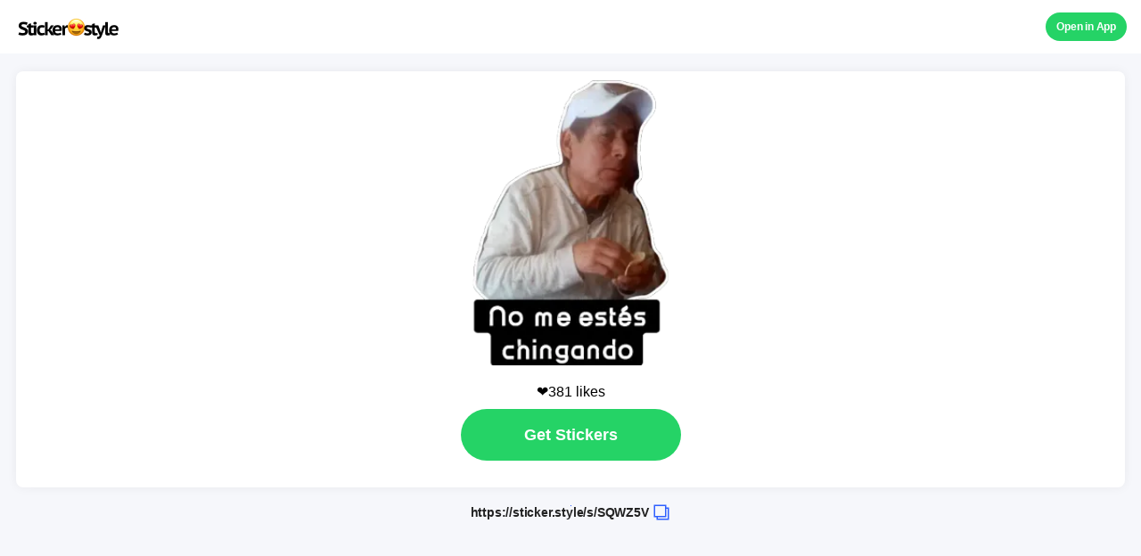

--- FILE ---
content_type: text/html; charset=utf-8
request_url: https://sticker.style/s/SQWZ5V
body_size: 1275
content:
<!DOCTYPE html>
<html lang="us">
  <head>
    <meta charset="UTF-8" />
    <meta name="viewport" content="width=device-width, initial-scale=1.0" />
    <meta http-equiv="X-UA-Compatible" content="ie=edge" />
    <meta name="description" content="no me estés chingando - Sticker.style - Stickers for WhatsApp and iMessage">
    <META NAME="apple-itunes-app" CONTENT="app-id=1630343674, app-argument=ios-promo">
    <meta property="og:title" content="no me estés chingando - Sticker.style - Stickers for WhatsApp and iMessage"/>
    <meta property="og:type" content="website"/>
    <meta property="og:image" content="https://img.zthd.io/us/thumbs/2B15Lzu9.webp"/>
    <meta property="og:image:secure_url" content="https://img.zthd.io/us/thumbs/2B15Lzu9.webp"/>
    <meta property="og:image:width" content="512"/>
    <meta property="og:image:height" content="512"/>
    <meta property="og:url" content="https://sticker.style/s/SQWZ5V"/>
    <meta property="og:description" content="Make your own stickers for WhatsApp and iMessage"/>

    <META NAME="ROBOTS" CONTENT="INDEX,NOFOLLOW" />
    <title>no me estés chingando - Sticker.style - Stickers for WhatsApp and iMessage </title>

    <link rel="stickerly icon" href="/favicon.ico" type="image/x-icon" />
    <link rel="stylesheet" href="../css/page.css" />
  </head>
  <body style="background-color:rgb(246,247,251)">
    <div id="wrap">
      <div class="content">
        <div class="section_title" >
          <a
              onClick="gtag('event','click',{'event_category':'logo','event_label':'left-top','value':'SQWZ5V'})"
              href="https://sticker.style/l/?link&#x3D;https://sticker.style/s/SQWZ5V&amp;apn&#x3D;com.memeandsticker.textsticker&amp;ibi&#x3D;com.imoolu.personalsticker&amp;isi&#x3D;1460215137&amp;utm_source&#x3D;eva&amp;utm_medium&#x3D;sticker&amp;utm_campaign&#x3D;eva"
              class="logo_link"
              >
              <img src="../img/logo1.png" alt="sticker.style" width="120" height="36" />
          </a>
            <a
                onClick="gtag('event','click',{'event_category':'open_in_app','event_label':'right-top','value':'SQWZ5V'})"
                href="https://sticker.style/l/?link&#x3D;https://sticker.style/s/SQWZ5V&amp;apn&#x3D;com.memeandsticker.textsticker&amp;ibi&#x3D;com.imoolu.personalsticker&amp;isi&#x3D;1460215137&amp;utm_source&#x3D;eva&amp;utm_medium&#x3D;sticker&amp;utm_campaign&#x3D;eva"
                class="app_link"
                >Open in App</span></a
              >
        </div>
        
<div class="section_sticker_area">
    <div class="sticker_area">
      <img src="https://img.zthd.io/us/thumbs/2B15Lzu9.webp" class="sticker_img" width="320" height="320">
    </div>
  <div class="inner">
    <div class="sticker_area_link">
      <span id="content_author_name" class="sticker_author">❤️381 likes</span>
      <a
          onClick="gtag('event','click',{'event_category':'get_stickers','event_label':'middle'})"
          href="https://sticker.style/l/?link&#x3D;https://sticker.style/s/SQWZ5V&amp;apn&#x3D;com.memeandsticker.textsticker&amp;ibi&#x3D;com.imoolu.personalsticker&amp;isi&#x3D;1460215137&amp;utm_source&#x3D;eva&amp;utm_medium&#x3D;sticker&amp;utm_campaign&#x3D;eva"
          class="sticker_link"
          >
         Get Stickers 
      </a>
    </div>
  </div>
</div>

<div class="section_link">
    <input id="content_share_url" type="text" value="https://sticker.style/s/SQWZ5V" style="position:absolute; top:1; left:1; width:1px; height:1px; margin:0; padding:0; border:0; background-color: #2e5fff;" />
    <a id="copy_to_clipboard" href="#" data-clipboard-target="#content_share_url">
        <span class="link_text">https://sticker.style/s/SQWZ5V</span>
        <img src="../img/copy.png" alt="Copy" width="20" height="20" class="this_img_window">
    </a>
</div>

<!--
<div class="section_top_stickers">
  <div class="area_title">
    <strong class="this_text">TOP STICKERS</strong>
  </div>
  <ul class="area_stickers_list">
  </ul>
</div>
-->

      </div>
    </div>
  </body>

  <script src="https://cdnjs.cloudflare.com/ajax/libs/clipboard.js/2.0.8/clipboard.min.js"></script>
  <script async src="https://www.googletagmanager.com/gtag/js?id=UA-139273761-1"></script>
  <script>
    var clipboard = new ClipboardJS('#copy_to_clipboard');
    clipboard.on('success', function(e) {
    });

    window.dataLayer = window.dataLayer || [];
    function gtag(){dataLayer.push(arguments);}
    gtag('js', new Date());

    gtag('config', 'UA-139273761-1');
  </script>
</html>
